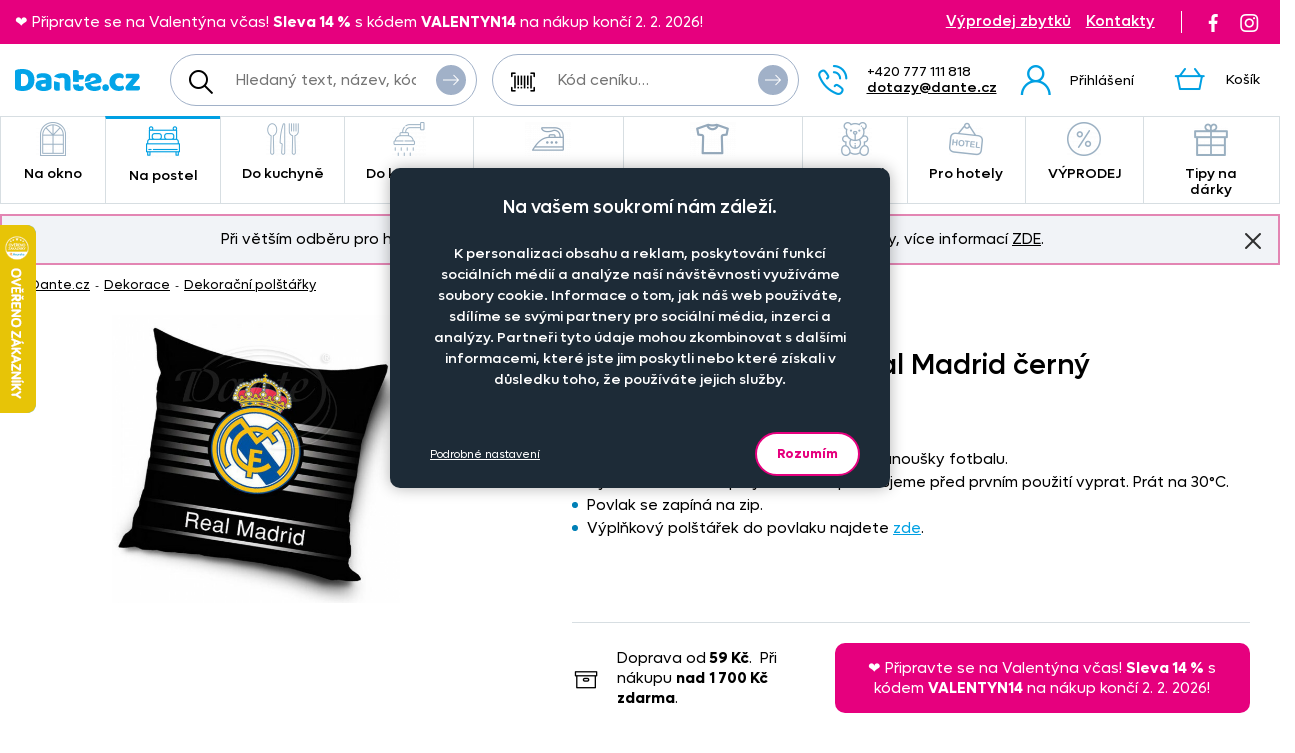

--- FILE ---
content_type: text/html; charset=UTF-8
request_url: https://www.dante.cz/povlak-na-polstarek-real-madrid-cerny/?variant=10110
body_size: 10884
content:
<!DOCTYPE html>
<!--[if IE 9 ]>    <html lang="cs" class="ie9 no-js"> <![endif]-->
<!--[if (gt IE 9)|!(IE)]><!--> <html lang="cs" class="no-js"> <!--<![endif]-->
    <head>
        <meta http-equiv="Content-Type" content="text/html; charset=utf-8">
        <meta name="viewport" content="width=device-width, initial-scale=1, shrink-to-fit=no">
        <meta name="description" content="Černý návlek na polštářek Real Madrid.">
        <meta http-equiv="X-UA-Compatible" content="IE=edge">
        <link rel="apple-touch-icon" sizes="180x180" href="/assets/frontend/images/favicons/apple-touch-icon.png?v=1770007142">
<link rel="icon" type="image/png" sizes="32x32" href="/assets/frontend/images/favicons/favicon-32x32.png?v=1770007142">
<link rel="icon" type="image/png" sizes="16x16" href="/assets/frontend/images/favicons/favicon-16x16.png?v=1770007142">
<link rel="manifest" href="/assets/frontend/images/favicons/site.webmanifest?v=1770007142">
<link rel="mask-icon" href="/assets/frontend/images/favicons/safari-pinned-tab.svg?v=1770007142" color="#ed007e">
<link rel="shortcut icon" href="/favicon.ico?v=1770007142">
<meta name="apple-mobile-web-app-title" content="Dante.cz">
<meta name="application-name" content="Dante.cz">
<meta name="msapplication-TileColor" content="#03a4e8">
<meta name="msapplication-config" content="/assets/frontend/images/favicons/browserconfig.xml?v=1770007142">
<meta name="theme-color" content="#ed007e">
        <meta property="og:url" content="https://www.dante.cz/povlak-na-polstarek-real-madrid-cerny/">
    <meta property="og:type" content="og:product">
    <meta property="og:title" content="Povlak na polštářek Real Madrid černý">
    <meta property="og:description" content="Černý návlek na polštářek Real Madrid.">
            <meta property="og:image" content="https://www.dante.cz/content/images/product/local/original/2111195.jpg">
    
        <link rel="canonical" href="https://www.dante.cz/povlak-na-polstarek-real-madrid-cerny/">
    
<link rel="stylesheet" href="/build/778.e2ff10a9.css" integrity="sha384-Ddq9yogELkB4Vi9Pjg5JEo4VYSWkJHOM0qUV0XZrfSJQUD2y7Sz1LwaxhT+3jlFR">
            <link rel="stylesheet" href="/build/frontend-style-common-desktop.a06184484511840602f2.css" media="(min-width:600px)">            <link rel="stylesheet" href="/build/frontend-print-style-common.6b270c57.css" media="print" integrity="sha384-syrXOXlpTS1md3iJ0BYUCHzCq1KMd4aQadRicfKCd+I47TOk+s16V9E+81m7sEcq">
        <script src="/build/runtime.384a2dc9.js" async integrity="sha384-EVgacui0FIhd9QPCTbpH1fdk5c2v2BcqdkhbhriY7aDNApSREeZxx6AsvRHmRsft"></script><script src="/build/469.22692b7f.js" async integrity="sha384-8kjcO1Uik1O9dbmmaggRq/1QClsW0kiELOAEnzdbrIIP6lOe/Tic+sDE3kXlmxZg"></script><script src="/build/901.2e8c4a3b.js" async integrity="sha384-W28OIwqsVuQyhdYPlgp6uqHKocA1dV0LmL7dO5dzyRnFIm0bepbSUlPnOxIqESHn"></script><script src="/build/frontend.df567495.js" async integrity="sha384-8mbmbQpamfEEDSIuFonmD1P7XFOH1I/nmlQgHKTVBc8l0jWROZ2YGKjdsM9d6udK"></script>

        <script type="text/javascript">
//<![CDATA[
var _hwq = _hwq || [];
    _hwq.push(['setKey', 'B1E215896A77D5F328215C1CC00BDA2F']);_hwq.push(['setTopPos', '160']);_hwq.push(['showWidget', '21']);(function() {
    var ho = document.createElement('script'); ho.type = 'text/javascript'; ho.async = true;
    ho.src = ('https:' == document.location.protocol ? 'https://ssl' : 'http://www') + '.heureka.cz/direct/i/gjs.php?n=wdgt&sak=B1E215896A77D5F328215C1CC00BDA2F';
    var s = document.getElementsByTagName('script')[0]; s.parentNode.insertBefore(ho, s);
})();
//]]>
</script>
<script>
    window.dataLayer = window.dataLayer || [];

    function gtag () {
        dataLayer.push(arguments);
    }

    gtag('consent', 'default', {
        ad_storage: 'denied',
        analytics_storage: 'denied',
        ad_user_data: 'denied',
        ad_personalization: 'denied',
        wait_for_update: 2000
    });
    gtag('set', 'ads_data_redaction', true);
</script>

<script>
    window.dataLayer = window.dataLayer || [];
    dataLayer.push({
        'UserType': 'user-non-logged'
    });
    dataLayer.push({
        'visitor': {
            'login': 'anonymous'
        }
    });
    
    
    </script>
<!-- Google Tag Manager -->
<script id="gtm-snippet">(function(w,d,s,l){w[l]=w[l]||[];w[l].push(
{'gtm.start': new Date().getTime(),event:'gtm.js'}
);var f=d.getElementsByTagName(s)[0],
j=d.createElement(s);j.async=true;j.src=
'https://www.googletagmanager.com/gtm.js?id=GTM-KRHLKVQ';
f.parentNode.insertBefore(j,f);
})(window,document,'script','dataLayer');</script>
<!-- End Google Tag Manager -->
<!-- Adform Tracking Code BEGIN -->
<script type="text/javascript">
    window._adftrack = Array.isArray(window._adftrack) ? window._adftrack : (window._adftrack ? [window._adftrack] : []);
    window._adftrack.push({
        HttpHost: 'track.adform.net',
        pm: 4037211
    });

    (function () { var s = document.createElement('script'); s.type = 'text/javascript'; s.async = true; s.src = 'https://s2.adform.net/banners/scripts/st/trackpoint-async.js'; var x = document.getElementsByTagName('script')[0]; x.parentNode.insertBefore(s, x); })();

</script>
<!-- Adform Tracking Code END -->
                <script>
        var _mailkit = _mailkit || [];
        _mailkit.push(['setAPIID', '111708290']);
        _mailkit.push(['setDomain', 'dante.cz']);
        _mailkit.push(['setMode', 'debug']);
        _mailkit.push(['enhancedECommerce', true]);
        _mailkit.push(['DLAddItemTag', 'add_to_cart']);
        _mailkit.push(['DLCheckoutTag', 'checkout']);
        _mailkit.push(['DLFinishEventTag', 'purchase']);
    </script>
    <script type="text/javascript" async="true" src="//u.mailkit.eu/js/jsapi_v2.js"></script>
        
        <script src="/build/944.675b7f9c.js" async integrity="sha384-7nSIMXGEPEi0hQ93+S3KXFzs8teQ1R1OUs5ZXuiyOb1q37qXkuW5FgP1++pBhJMf"></script><script src="/build/productDetail.67f5e9e0.js" async integrity="sha384-62hcSvt4GDq9Ox0hMELJ8O33ppYqSPNH3/s/lmLR5gdtbc/ItDFOZfOxaje/D+TD"></script><script src="https://platform-api.sharethis.com/js/sharethis.js#property=5fb69c93d384970012ab190f&amp;product=inline-share-buttons" async></script>
<script>
    dataLayer.push({
        'ecommerce': {
            'currencyCode': 'CZK',
            'detail': {
                'actionField': {'list': 'detail'},
                'products': [{
                    'name': 'Povlak\u0020na\u0020pol\u0161t\u00E1\u0159ek\u0020Real\u0020Madrid\u0020\u010Dern\u00FD',
                    'id': '867',
                    'GUID': '20ec642a\u002D1bb9\u002D4cae\u002D9a16\u002Daf61d03207d0',
                    'price': '0',
                    'brand': '',
                    'image_url': 'https\u003A\/\/www.dante.cz\/content\/images\/product\/local\/original\/2111195.jpg',
                    'product_url': 'https\u003A\/\/www.dante.cz\/povlak\u002Dna\u002Dpolstarek\u002Dreal\u002Dmadrid\u002Dcerny\/',
                    'category': 'Dekorace\u007CDekora\u010Dn\u00ED\u0020pol\u0161t\u00E1\u0159ky'
                }]
            }
        }
    });
</script>
<script>
    dataLayer.push({
        ecomm_prodid: '867',
                ecomm_category: 'Dekorace\u007CDekora\u010Dn\u00ED\u0020pol\u0161t\u00E1\u0159ky',
        ecomm_pagetype: 'product'
    });
</script>


        <title>Povlak na polštářek Real Madrid černý | Dante.cz</title>
    </head>

    <body class="web">
        <!-- Google Tag Manager (noscript) -->
<noscript><iframe src="https://www.googletagmanager.com/ns.html?id=GTM-KRHLKVQ"
height="0" width="0" style="display:none;visibility:hidden"></iframe></noscript>
<!-- End Google Tag Manager (noscript) -->

        <!-- Adform Tracking Code BEGIN (noscript) -->
<noscript>
    <p style="margin:0;padding:0;border:0;">
        <img src="https://track.adform.net/Serving/TrackPoint/?pm=4037211" width="1" height="1" alt="" />
    </p>
</noscript>
<!-- Adform Tracking Code END (noscript) -->
        
        

                
    <div class="in-advert in-advert--background in-advert--image hidden-print" style="background-image:url('https://www.dante.cz/content/images/noticer/desktop/original/2125731.png');">
    </div>

    <div class="web__in ">
        <div id="js-fixed-header" class="web__line web__line-header fixed-header">
            <div class="web__header">
                <div class="web__container">
                    
    <header class="header">
        <div class="header__logo">
                            <a class="logo" href="https://www.dante.cz/">
                    <img src="/build/frontend/images/logo.290ea1fb.svg" alt="Internetový obchod Dante.cz">
                </a>
                    </div>

        <div class="header__mobile-button header__mobile-button--menu">
                        <span class="header__mobile-button__in header__mobile-button__in--menu js-responsive-toggle js-menu-mobile-toggle"
                              data-element="js-menu-mobile"
                              data-hide-on-click-out="true"
                              data-url="https://www.dante.cz/categoryMenuMobile/?currentCategoryId=498">
                            <i class="svg svg-burger-menu"></i>
                            <span>Menu</span>
                        </span>
                </div>
            <div class="header__mobile">
                <div class="header__mobile-button">
                    <span class="header__mobile-button__in js-responsive-toggle" data-element="js-user-menu" data-hide-on-click-out="true">
                        <i class="svg svg-user"></i>
                            <span>Účet</span>
                        </span>
                    <div class="header__mobile-button__menu" id="js-user-menu">
                                                    <a href="https://www.dante.cz/prihlaseni/"
                               class="js-login-button"
                               data-url="https://www.dante.cz/login/form"
                            >Přihlášení</a>
                            <a href="https://www.dante.cz/registrace/">Zaregistrujte se</a>
                                            </div>
                </div>

                
            </div>
        <div class="header__navigation">
                <div class="header__search">
                    <div class="search">
    <form action="https://www.dante.cz/hledani" method="get">
        <div class="search__form input-combo">
            <div class="search__form__input">
                <i class="svg svg-search search__form__input__icon"></i>
                <input type="text" name="q" value="" placeholder="Hledaný text, název, kód, atp." class="input search__input" id="js-search-autocomplete-input" autocomplete="off" data-autocomplete-url="https://www.dante.cz/search/autocomplete/?layout=large">
            </div>
            <button type="submit" class="btn search__form__button btn--icon">
                <i class="svg svg-arrow2-right"></i>
                Vyhledat
            </button>
        </div>
    </form>
</div>

                </div>

                <div class="header__pricing_group">
                    <div class="search price-list-code">
                                
        <form name="pricing_group_form" method="post" action="/pricinggroup/priceGroupProcessPromoCode/" novalidate="novalidate" class="js-submit-overlay" >

        <div class="search__form input-combo">
            <div class="search__form__input">
                <i class="svg svg-barcode search__form__input__icon"></i>
                    <input type="text"  name="pricing_group_form[pricingGroupCode]" placeholder="Kód ceníku…" class="input id__pricing_group_form_pricingGroupCode">

            </div>
                <button type="submit"  name="pricing_group_form[apply]" class="btn--icon search__form__button btn id__pricing_group_form_apply" >
        <span class="btn__label"><i class="svg svg-arrow2-right"></i>Použít</span>
    </button>

        </div>
                <input type="hidden"  name="pricing_group_form[fromUrl]" class="input id__pricing_group_form_fromUrl" value="https://www.dante.cz/povlak-na-polstarek-real-madrid-cerny/?variant=10110">
    <input type="hidden"  name="pricing_group_form[_token]" class="input id__pricing_group_form__token" value="0403a950480356ad.ry5jbWoQplf6e_iefu3UvfohKUB9MgkVuTZwwNZzcdc.xVcgQF9awRbDNILuP92lzp5YYRkkZzkh7QAgjKwZLoXkexouPljlI48LyA">
</form>
    

    </div>

                </div>

                <div class="header__navigation__contact">
                    
                    <i class="svg svg-phone menu-iconic__item__link__icon"></i>
    <span class="header__navigation__contact__label">
        <strong class="header__navigation__contact__phone">+420 777 111 818</strong>
        <a href="mailto:dotazy%40dante.cz" class="header__navigation__contact__email">dotazy@dante.cz</a>
        </span>                </div>

                <div class="header__combo">
                        <div class="header__user header__user--login">
                                <ul class="menu-iconic">
                                                                            <li class="menu-iconic__item">
                                            <a href="https://www.dante.cz/prihlaseni/"
                                               class="js-login-button js-login-link-desktop menu-iconic__item__link"
                                               data-url="https://www.dante.cz/login/form"
                                            ><i class="svg svg-user menu-iconic__item__link__icon"></i>
                                                    <div class="menu-iconic__item__link__label">
                                                        <div class="menu-iconic__item__link__label__title">Přihlášení</div>
                                                    </div></a>
                                        </li>                                </ul>
                            </div>

                            


                            <div class="header__cart">
                                <div id="js-cart-box" class="" data-reload-url="https://www.dante.cz/cart/box/" title="Váš nákupní košík je prázdný">
    <div class="cart">
        <a class="cart__block" href="https://www.dante.cz/kosik/">
            <div class="cart__icon">
                    <i class="svg svg-cart"></i>
                                    </div>
                <div class="cart__label">
                    <div class="cart__label__title">
                        Košík
                    </div>
                </div>
                <div class="cart__info js-cart-info">
                    <div class="cart__info__state"></div>
                </div>        </a>

            </div>

    <div class="cart-mobile header__mobile-button">
        <a href="https://www.dante.cz/kosik/" class="header__mobile-button__in" aria-label="Košík">
            <i class="svg svg-cart"></i>
            <span>
                    Košík
                </span>
                        </a>
    </div>
</div>

                            </div>
                        </div>
                </div>

            <div class="header__hint search__hint__wrap">
                <div id="js-search-autocomplete-results" class="display-none"></div>
            </div>
        <div class="header__top header__top--advert">
                <div class="header__top__left"><div class="in-advert in-advert--discountCodes in-advert--code ">
    <div style="text-align:center;">❤️ Připravte se na Valentýna včas!&nbsp;<strong>Sleva 14 %</strong> s kódem <strong>VALENTYN14</strong>&nbsp;na nákup končí 2. 2. 2026!</div></div>

</div>

                <div class="header__top__middle"></div>

                <div class="header__top__right">
                    <div class="header__top__contact header__top__sale-of-leftovers"><a href="https://www.dante.cz/vyprodej-zbytku/" class="sale-of-leftovers-link" title="Výprodej zbytků">Výprodej zbytků</a>
<a href="https://www.dante.cz/kontakt/" class="contact-link" title="Kontakty">Kontakty</a></div><div class="header__top__social hidden-print">
                        <a href="https://www.facebook.com/DANTE.povleceni.zaclony/" class="social-icon facebook" target="_blank" rel="noopener" title="Facebook">
        <i class="svg svg-facebook-icon"></i>
        <!--[if lt IE 9]><em>Facebook</em><![endif]-->
    </a>

    <a href="https://www.instagram.com/dante.cz/" class="social-icon instagram" target="_blank" rel="noopener" title="Instagram">
        <i class="svg svg-instagram-icon"></i>
        <!--[if lt IE 9]><em>Instagram</em><![endif]-->
    </a>
                    </div>
                </div>
            </div>
        </header>

    
                </div>
            </div>
            <div class="web__main-menu"><nav class="main-menu web__container">
        <ul id="js-main-menu" class="js-main-menu main-menu__root" data-url="https://www.dante.cz/content/snippet/cache/CategoryController_menuCacheAction_cs_.html?v=1770007142">
        <li class="main-menu__item js-main-menu-item children"><a href="https://www.dante.cz/na-okno/" class="main-menu__item__link"><span class="main-menu__item__link__icon">    <img alt="Na okno" loading="lazy" title="Na okno" src="https://www.dante.cz/content/images/category/mainmenu/2085193.png" class="image-category-mainmenu">
</span>
                            Na okno</a><ul id="top_category_425" class="js-main-submenu main-submenu empty">
                        <li class="in-overlay__in in-overlay__in--absolute">
                            <span class="in-overlay__spinner in-overlay__spinner--absolute">
                                <i class="in-overlay__spinner__icon" title="Načítám"></i>
                            </span>
                        </li>
                    </ul>
                </li>
        <li class="main-menu__item js-main-menu-item children current"><a href="https://www.dante.cz/na-postel/" class="main-menu__item__link"><span class="main-menu__item__link__icon">    <img alt="Na postel" loading="lazy" title="Na postel" src="https://www.dante.cz/content/images/category/mainmenu/2085194.png" class="image-category-mainmenu">
</span>
                            Na postel</a><ul id="top_category_426" class="js-main-submenu main-submenu empty">
                        <li class="in-overlay__in in-overlay__in--absolute">
                            <span class="in-overlay__spinner in-overlay__spinner--absolute">
                                <i class="in-overlay__spinner__icon" title="Načítám"></i>
                            </span>
                        </li>
                    </ul>
                </li>
        <li class="main-menu__item js-main-menu-item children"><a href="https://www.dante.cz/do-kuchyne/" class="main-menu__item__link"><span class="main-menu__item__link__icon">    <img alt="Do kuchyně" loading="lazy" title="Do kuchyně" src="https://www.dante.cz/content/images/category/mainmenu/2085195.png" class="image-category-mainmenu">
</span>
                            Do kuchyně</a><ul id="top_category_427" class="js-main-submenu main-submenu empty">
                        <li class="in-overlay__in in-overlay__in--absolute">
                            <span class="in-overlay__spinner in-overlay__spinner--absolute">
                                <i class="in-overlay__spinner__icon" title="Načítám"></i>
                            </span>
                        </li>
                    </ul>
                </li>
        <li class="main-menu__item js-main-menu-item children"><a href="https://www.dante.cz/do-koupelny/" class="main-menu__item__link"><span class="main-menu__item__link__icon">    <img alt="Do koupelny" loading="lazy" title="Do koupelny" src="https://www.dante.cz/content/images/category/mainmenu/2085196.png" class="image-category-mainmenu">
</span>
                            Do koupelny</a><ul id="top_category_428" class="js-main-submenu main-submenu empty">
                        <li class="in-overlay__in in-overlay__in--absolute">
                            <span class="in-overlay__spinner in-overlay__spinner--absolute">
                                <i class="in-overlay__spinner__icon" title="Načítám"></i>
                            </span>
                        </li>
                    </ul>
                </li>
        <li class="main-menu__item js-main-menu-item children"><a href="https://www.dante.cz/nazehlovacky-na-textil-originalni-motivy-pro-deti-i-dospele/" class="main-menu__item__link"><span class="main-menu__item__link__icon">    <img alt="Nažehlovačky" loading="lazy" title="Nažehlovačky" src="https://www.dante.cz/content/images/category/mainmenu/2193982.png" class="image-category-mainmenu">
</span>
                            Nažehlovačky</a><ul id="top_category_429" class="js-main-submenu main-submenu empty">
                        <li class="in-overlay__in in-overlay__in--absolute">
                            <span class="in-overlay__spinner in-overlay__spinner--absolute">
                                <i class="in-overlay__spinner__icon" title="Načítám"></i>
                            </span>
                        </li>
                    </ul>
                </li>
        <li class="main-menu__item js-main-menu-item children"><a href="https://www.dante.cz/obleceni-a-doplnky/" class="main-menu__item__link"><span class="main-menu__item__link__icon">    <img alt="Oblečení a doplňky" loading="lazy" title="Oblečení a doplňky" src="https://www.dante.cz/content/images/category/mainmenu/2195204.png" class="image-category-mainmenu">
</span>
                            Oblečení a doplňky</a><ul id="top_category_430" class="js-main-submenu main-submenu empty">
                        <li class="in-overlay__in in-overlay__in--absolute">
                            <span class="in-overlay__spinner in-overlay__spinner--absolute">
                                <i class="in-overlay__spinner__icon" title="Načítám"></i>
                            </span>
                        </li>
                    </ul>
                </li>
        <li class="main-menu__item js-main-menu-item children"><a href="https://www.dante.cz/pro-deti/" class="main-menu__item__link"><span class="main-menu__item__link__icon">    <img alt="Pro děti" loading="lazy" title="Pro děti" src="https://www.dante.cz/content/images/category/mainmenu/2085199.png" class="image-category-mainmenu">
</span>
                            Pro děti</a><ul id="top_category_431" class="js-main-submenu main-submenu empty">
                        <li class="in-overlay__in in-overlay__in--absolute">
                            <span class="in-overlay__spinner in-overlay__spinner--absolute">
                                <i class="in-overlay__spinner__icon" title="Načítám"></i>
                            </span>
                        </li>
                    </ul>
                </li>
        <li class="main-menu__item js-main-menu-item children"><a href="https://www.dante.cz/hotelovy-textil/" class="main-menu__item__link"><span class="main-menu__item__link__icon">    <img alt="Pro hotely" loading="lazy" title="Pro hotely" src="https://www.dante.cz/content/images/category/mainmenu/2085200.png" class="image-category-mainmenu">
</span>
                            Pro hotely</a><ul id="top_category_432" class="js-main-submenu main-submenu empty">
                        <li class="in-overlay__in in-overlay__in--absolute">
                            <span class="in-overlay__spinner in-overlay__spinner--absolute">
                                <i class="in-overlay__spinner__icon" title="Načítám"></i>
                            </span>
                        </li>
                    </ul>
                </li>
        <li class="main-menu__item js-main-menu-item children"><a href="https://www.dante.cz/vyprodej-2/" class="main-menu__item__link"><span class="main-menu__item__link__icon">    <img alt="VÝPRODEJ" loading="lazy" title="VÝPRODEJ" src="https://www.dante.cz/content/images/category/mainmenu/2085202.png" class="image-category-mainmenu">
</span>
                            VÝPRODEJ</a><ul id="top_category_434" class="js-main-submenu main-submenu empty">
                        <li class="in-overlay__in in-overlay__in--absolute">
                            <span class="in-overlay__spinner in-overlay__spinner--absolute">
                                <i class="in-overlay__spinner__icon" title="Načítám"></i>
                            </span>
                        </li>
                    </ul>
                </li>
        <li class="main-menu__item js-main-menu-item children"><a href="https://www.dante.cz/tipy-na-darky/" class="main-menu__item__link"><span class="main-menu__item__link__icon">    <img alt="Tipy na dárky" loading="lazy" title="Tipy na dárky" src="https://www.dante.cz/content/images/category/mainmenu/2149613.png" class="image-category-mainmenu">
</span>
                            Tipy na dárky</a><ul id="top_category_647" class="js-main-submenu main-submenu empty">
                        <li class="in-overlay__in in-overlay__in--absolute">
                            <span class="in-overlay__spinner in-overlay__spinner--absolute">
                                <i class="in-overlay__spinner__icon" title="Načítám"></i>
                            </span>
                        </li>
                    </ul>
                </li>
        </ul>

        </nav></div>
        </div>
            <div class="box-notification js-notification hidden-print web__line web__container">
        <div class="box-notification__in">
            <div class="box-notification__text">
                <div style="text-align: center;">Při větším odběru pro hotely, restaurace a rozpočtové organizace nabízíme zajímavé slevy, více informací&nbsp;<a href="/velkoobchod-se-zaclony-povleceni-ubrusy-textilem-dante-cz/">ZDE</a>.</div>
            </div>
            <button class="box-notification__btn btn btn--icon js-notification-read" type="button" data-hash="066a603964cf204967f1d4d9b2269f4d" title="Znovu nezobrazovat">
                <i class="svg svg-remove-thin"></i>
                Znovu nezobrazovat
            </button>
        </div>
    </div>
        <div class="web__line">
            <div class="web__container">
                    <div class="web__main  web__main--without-panel js-web-main ">
        <div class="web__main__content js-web-main-content">
                            
            <div class="box-breadcrumb box-breadcrumb--navigation">
            <a href="https://www.dante.cz/" class="box-breadcrumb__item box-breadcrumb__item--link">Dante.cz</a>
                            <span class="box-breadcrumb__item box-breadcrumb__item--separator"> - </span>
                                                    <a href="https://www.dante.cz/nazehlovacky-na-textil-originalni-motivy-pro-deti-i-dospele/" class="box-breadcrumb__item box-breadcrumb__item--link">Dekorace</a>
                                                <span class="box-breadcrumb__item box-breadcrumb__item--separator"> - </span>
                                                    <a href="https://www.dante.cz/dekoracni-polstarkyx/" class="box-breadcrumb__item box-breadcrumb__item--link box-breadcrumb__item--truncate">Dekorační polštářky</a>
                                        </div>
    

            
                            
            
                <div>
        <div class="js-box-detail box-detail">
            <div class="box-detail__image">
                                    <div class="box-detail__image__main">
                                                    <a href="https://www.dante.cz/content/images/product/local/original/2111195.jpg" class="js-popup-image" aria-label="Obrázek Povlak na polštářek Real Madrid černý - ART14711">    <img itemprop="image" alt="Povlak na polštářek Real Madrid černý - ART14711" title="" src="https://www.dante.cz/content/images/product/local/default/2111195.jpg" class="image-product">
</a>
                                            </div>
                
                
                            </div>
            <div class="box-detail__info">

                    
    <div class="in-flag box-detail__image__flags in-flag--on-detail"><span class="in-flag__item in-flag__item--white" style="color: #2b8ac2;"><span class="in-flag__item__name">Doprava po ČR zdarma</span>
                    </span>
                </div>
        

                <h1 class="box-detail__info__title" itemprop="name" data-partno="ART14711">    Povlak na polštářek Real Madrid černý</h1>

                <div class="box-detail__info__outset">
                    <div class="box-detail__info__outset__item box-detail__info__outset__item--description">
                        
                                                        <div class="box-detail__info__short-description">
                                    Černý návlek na polštářek Real Madrid.
                                </div>
                                                                                <div class="box-detail__info__description in-user-text" itemprop="description">
                                <ul>
<li>Povlak na polštářek v černé barvě pro fanoušky fotbalu.</li>
<li>Vyrobeno ze 100% polyesteru. Doporučujeme před prvním použití vyprat. Prát na 30&deg;C.</li>
<li>Povlak se zapíná na zip.</li>
<li>Výplňkový polštářek do povlaku najdete <a href="[{$oViewConf->getCurrentHomeDir()}]polstarek-vyplnkovy.html" target="_blank">zde</a>.</li>
</ul>

<p><br>
&nbsp;</p>

                            </div>
                        
                        
                        
                                                    <div class="box-detail__info__params">
                                    
    
            <meta itemprop="mpn" content="ART14711">
        <meta itemprop="sku" content="867">
    
                
                            </div>
                        
                                            </div>

                    <div class="box-detail__info__outset__item box-detail__info__outset__item--tool box-detail__info__outset__item--shipping sep"><i class="svg svg-box-1"></i>
                            <div><div>Doprava od<strong> 59&nbsp;Kč</strong>.&nbsp; Při nákupu <strong>nad</strong> <strong>1 700&nbsp;Kč</strong> <strong>zdarma</strong>.</div></div><div class="in-advert in-advert--discountCodes in-advert--code ">
    <div style="text-align:center;">❤️ Připravte se na Valentýna včas!&nbsp;<strong>Sleva 14 %</strong> s kódem <strong>VALENTYN14</strong>&nbsp;na nákup končí 2. 2. 2026!</div></div>

</div>
                </div>

                                    <div class="box-detail-add box-detail__info__add">
                        <div class="box-detail-add__item box-detail-add__no-available">
                            <span>
                                                                            Toto zboží nadále není možné koupit. Prohlédněte si podobné produkty <a href="https://www.dante.cz/polstarky/">zde</a>.
                                    
                            </span>
                        </div>
                    </div>
                
                                    <meta itemprop="itemCondition" content="http://schema.org/NewCondition">
                            </div>
        </div>

        
                            
                    
        
        <div class="box-detail--more-info box-detail--more-info--vat-info">
            <div class="box-detail--more-info__title box-detail--more-info__title--vat-info variant-section__title"></div>
            <div class="box-detail--more-info__content box-detail--more-info__content--vat-info">
                <i class="svg svg-info"></i>Veškeré ceny jsou uvedeny s DPH</div>
        </div>

                    <div id="more-info" class="box-detail--more-info">
                <div class="box-detail--more-info__description">
                    <div class="box-detail--more-info__title variant-section__title">Specifikace</div>
                    <div class="box-detail--more-info__content">
                        
                                                    <div class="box-detail--more-info__description__text in-user-text" itemprop="description">
                                <ul>
<li>Povlak na polštářek v černé barvě pro fanoušky fotbalu.</li>
<li>Vyrobeno ze 100% polyesteru. Doporučujeme před prvním použití vyprat. Prát na 30&deg;C.</li>
<li>Povlak se zapíná na zip.</li>
<li>Výplňkový polštářek do povlaku najdete <a href="[{$oViewConf->getCurrentHomeDir()}]polstarek-vyplnkovy.html" target="_blank">zde</a>.</li>
</ul>

<p><br>
&nbsp;</p>

                            </div>
                                                                                            </div>
                </div>
            </div>
        
        <div class="box-detail__bottom_on_mobile">
                            <div class="box-detail__info__outset__item box-detail__info__outset__item--tool box-detail__info__outset__item--info sep">
                    <i class="svg svg-info"></i>Veškeré ceny jsou uvedeny s DPH<div class="box-detail__info__outset__item__call">
                            <div class="box-detail__info__outset__item__call__icon"></div>
                            <div class="box-detail__info__outset__item__call__text">Dotazy? Volejte zákaznickou linku <strong>+420 777 111 818</strong></div>
                        </div>
                                    </div><div class="box-detail__info__outset__item box-detail__info__outset__item--tool box-detail__info__outset__item--shipping sep">
                        <i class="svg svg-box-1"></i>
                        <div><div>Doprava od<strong> 59&nbsp;Kč</strong>.&nbsp; Při nákupu <strong>nad</strong> <strong>1 700&nbsp;Kč</strong> <strong>zdarma</strong>.</div></div>
                    </div><div class="box-detail__info__outset__item box-detail__info__outset__item--tool box-detail__info__outset__item--discount-codes sep"><div class="in-advert in-advert--discountCodes in-advert--code ">
    <div style="text-align:center;">❤️ Připravte se na Valentýna včas!&nbsp;<strong>Sleva 14 %</strong> s kódem <strong>VALENTYN14</strong>&nbsp;na nákup končí 2. 2. 2026!</div></div>

</div>
                    </div>

        <div class="js-postponed-content" data-url="https://www.dante.cz/product/detailPromoBox/867" data-overlay="false"></div>
    </div>
        </div>
    </div>
            </div>
        </div>
            </div>
    <div id="js-footer" class="web__footer  with-cookies js-cookies-consent-gap">
                
    <footer class="footer">
                    <div class="web__line footer__top__wrap">
                <div class="web__container footer__top"></div>
            </div>
                                    <div class="web__line clearfix footer__snippets__wrap">
                <div class="web__container footer__snippets">
                    <div class="box-snippets">
                        <div class="box-snippets__item box-snippets__item--newsletter hidden-print">
                                <div class="box-snippets__item__title box-snippets__item__title--newsletter">Staňte se členem klubu Dante.cz</div>
                                <div class="box-snippets__item__content box-snippets__item__content--newsletter">
                                    <div id="js-newsletter" class="footer__newsletter">
    <div class="footer__newsletter__form">
        <div class="footer__newsletter__form__input-combo input-combo">
            <label class="footer__newsletter__form__in">
                <input type="email" name="newsletteremail" id="js-newsletter-email" placeholder="Zadejte e-mail" class="input footer__newsletter__input" data-error="Vyplňte prosím platný e-mail.">
            </label>
            <button id="js-newsletter-subscription" type="button" class="btn footer__newsletter__form__btn btn--newsletter btn--icon" data-url="https://www.dante.cz/newsletter/subscribe-email/?routeCsrfToken=152f0ec1f56180df.z_cza0F9osFBZMMQGICAVk3ux_XHxi2OH1Es_ar5k38.grR0KjtK5_VxO7Z-auzRHz6s6r__n17rVBdEvPnJ5hC1jl44GyLh-BcUoA" data-email-key="email" data-data="{&quot;main_mailing_list_guid&quot;:&quot;&quot;}" data-success="Byli jste úspěšně přihlášeni k odběru našeho newsletteru." data-failed="Přihlášení newsletteru selhalo.">
                <span class="btn__label">Odebírat<i class="svg svg-arrow2-right"></i>
                </span>
            </button>
        </div>
    </div>
    <div class="footer__newsletter__form__label">Objevte slevy pro členy, získejte akční nabídky, novinky, tipy a informace do vaší schránky.</div>
</div>

                                </div>
                                <div class="footer__snippets__social">
                                    <a href="https://www.facebook.com/DANTE.povleceni.zaclony/" class="social-icon facebook" target="_blank" rel="noopener" title="Facebook">
        <i class="svg svg-facebook-icon"></i>
        <!--[if lt IE 9]><em>Facebook</em><![endif]-->
    </a>

    <a href="https://www.instagram.com/dante.cz/" class="social-icon instagram" target="_blank" rel="noopener" title="Instagram">
        <i class="svg svg-instagram-icon"></i>
        <!--[if lt IE 9]><em>Instagram</em><![endif]-->
    </a>
                                </div>
                            </div>
                                <div class="box-snippets__item box-snippets__item--collapsable">
        <div class="js-responsive-toggle box-snippets__item__title box-snippets__item__title--collapser" data-element="js-footersnippets-snippet-39" data-change-class-only="opened" data-dont-touch-header="true">Naše společnost<i class="svg svg-chevron box-snippets__item__title__control"></i>
        </div>
        <div id="js-footersnippets-snippet-39" class="box-snippets__item__content box-snippets__item__content--collapsable"><ul>
	<li><a href="/doprava-a-platba/">Doprava a platba</a></li>
	<li><a href="/kontakt">Kontakt</a></li>
	<li><a href="/o-nas/">O nás</a></li>
	<li><a href="/obchodni-podminky/">Obchodní podmínky</a></li>
	<li><a href="/cookies-consent">Nastavení cookies</a></li>
	<li><a href="/objednat-katalog/">Katalog zdarma</a></li>
</ul></div>
    </div>
        <div class="box-snippets__item box-snippets__item--collapsable">
        <div class="js-responsive-toggle box-snippets__item__title box-snippets__item__title--collapser" data-element="js-footersnippets-snippet-40" data-change-class-only="opened" data-dont-touch-header="true">Časté dotazy<i class="svg svg-chevron box-snippets__item__title__control"></i>
        </div>
        <div id="js-footersnippets-snippet-40" class="box-snippets__item__content box-snippets__item__content--collapsable"><ul>
	<li><a href="/jak-zmerit-okno-pro-nakup-zaclon/">Jak změřit okno pro nákup záclon?</a></li>
	<li><a href="/jak-objednat-zaclony-a-zavesy-na-dante-cz/">Jak objednat záclony a závěsy na dante.cz?</a></li>
	<li><a href="/jak-prat-zaclony-a-zavesy/">Jak prát záclony a závěsy?</a></li>
	<li><a href="/jak-prat-povleceni-a-prosteradla/">Jak prát povlečení a prostěradla?</a></li>
	<li><a href="/informace-o-materialech/">Informace o materiálech</a></li>
	<li><a href="/siti-zaclon-a-zavesu-na-miru/">Šití záclon a závěsů</a></li>
</ul></div>
    </div>
        <div class="box-snippets__item box-snippets__item--collapsable">
        <div class="js-responsive-toggle box-snippets__item__title box-snippets__item__title--collapser" data-element="js-footersnippets-snippet-41" data-change-class-only="opened" data-dont-touch-header="true">Pobočka<i class="svg svg-chevron box-snippets__item__title__control"></i>
        </div>
        <div id="js-footersnippets-snippet-41" class="box-snippets__item__content box-snippets__item__content--collapsable">Pobočka a výdej objednávek otevřena <strong>po-pá 7.30 - 16.00</strong>
<p>PRODEJNÍ ODDĚLENÍ - TELEFONICKY<br />
po-pá 7:30&nbsp;- 16:00<br />
Tel.: <strong>777 111 818</strong><br />
<br />
e-mail: <a href="mailto:dotazy@dante.cz"><strong>dotazy@dante.cz</strong></a><br />
reklamace: <a href="mailto:reklamace@dante.cz"><strong>reklamace@dante.cz</strong></a></p></div>
    </div>


                        </div>
                </div>
            </div>
                            <div class="web__line footer__bottom__wrap">
                <div class="web__container footer__bottom">

                    <div class="footer__bottom__articles hidden-print">
                        
                    </div>

                    <div class="footer__bottom__copyright">
                        &copy; 2013 - 2026 DANTE.CZ                    </div>

                                    </div>
            </div>
            </footer>
    </div>
    <div id="js-return-to-top" class="box-return-to-top hidden-print">
        <i class="svg svg-arrow-dots"></i>
    </div>
                <div class="box-cookies js-cookies-consent-bar hidden-print">
        <div class="box-cookies__in">
            <div class="box-cookies__text"><div style="font-size:18px; padding:20px 0px 20px 0px;">Na vašem soukromí nám záleží.</div>

<div style="font-size:14px; max-width:900px; padding:5px 0px 30px 0px; line-height:1.5">K personalizaci obsahu a reklam, poskytování funkcí sociálních médií a analýze naší návštěvnosti využíváme soubory cookie. Informace o tom, jak náš web používáte, sdílíme se svými partnery pro sociální média, inzerci a analýzy. Partneři tyto údaje mohou zkombinovat s dalšími informacemi, které jste jim poskytli nebo které získali v důsledku toho, že používáte jejich služby.</div></div>
            <div class="box-cookies__action">
                <a href="/cookies-consent/accept-all" class="js-cookies-consent-button btn box-cookies__action__btn box-cookies__action__btn--accept btn--primary">Rozumím</a>

                <a href="/cookies-consent" class="js-cookies-consent-button btn--small box-cookies__action__btn box-cookies__action__btn--settings" data-popup-heading="Nastavení cookies">Podrobné nastavení</a>
            </div>
        </div>
    </div>
                
        <div id="js-menu-mobile-container" class="display-none display-block-tablet">
            <div id="js-menu-mobile" class="list-menu__wrap hidden-print">
                <div class="js-category-list-placeholder"></div>
            </div>
        </div>

        
                <script>
        _mailkit.push(['initEvent', {
            'email': 'detect',
            'event_tag': 'cart',
            'return_url': 'https://www.dante.cz/kosik/',
            'language': 'cs',
            'currency': 'CZK',
            'decimal_separator': ',',
            'lifetime': '30'
        }]);
    </script>
        <!-- Heureka.cz PRODUCT DETAIL script -->
<script>
    (function(t, r, a, c, k, i, n, g) {t['ROIDataObject'] = k;
        t[k]=t[k]||function(){(t[k].q=t[k].q||[]).push(arguments)},t[k].c=i;n=r.createElement(a),
        g=r.getElementsByTagName(a)[0];n.async=1;n.src=c;g.parentNode.insertBefore(n,g)
    })(window, document, 'script', '//www.heureka.cz/ocm/sdk.js?version=2&page=product_detail', 'heureka', 'cz');
</script>
<!-- End Heureka.cz PRODUCT DETAIL script -->
    </body>
</html>


--- FILE ---
content_type: image/svg+xml
request_url: https://www.dante.cz/build/frontend/images/logo.290ea1fb.svg
body_size: 2962
content:
<svg xmlns="http://www.w3.org/2000/svg" xml:space="preserve" width="230" height="40.429" viewBox="0 0 230 40.429"><g fill="#03a4e8"><path d="M160.64 34.239c0-1.77.547-3.243 1.642-4.423 1.094-1.178 2.59-1.768 4.485-1.768 1.895 0 3.39.59 4.485 1.768 1.095 1.18 1.643 2.654 1.643 4.423 0 1.768-.548 3.243-1.643 4.421-1.095 1.179-2.59 1.77-4.485 1.77-1.895 0-3.39-.591-4.485-1.77-1.095-1.178-1.642-2.653-1.642-4.421M192.351 16.172a8.9 8.9 0 0 0-3 .505 6.96 6.96 0 0 0-2.464 1.484c-.695.654-1.253 1.464-1.674 2.433-.422.969-.632 2.106-.632 3.411 0 2.611.747 4.57 2.243 5.875 1.493 1.305 3.316 1.958 5.464 1.958 1.263 0 2.358-.147 3.285-.442a20.08 20.08 0 0 0 2.463-.948c.843.59 1.474 1.232 1.896 1.927.42.695.63 1.527.63 2.495 0 1.727-.82 3.064-2.462 4.011-1.642.948-3.916 1.422-6.823 1.422-2.652 0-5.053-.39-7.2-1.169-2.149-.778-3.992-1.873-5.529-3.285-1.538-1.41-2.727-3.105-3.568-5.085-.844-1.979-1.265-4.17-1.265-6.57 0-2.78.453-5.211 1.359-7.296.905-2.085 2.136-3.8 3.696-5.148 1.557-1.348 3.357-2.359 5.4-3.032 2.043-.674 4.2-1.011 6.475-1.011 3.032 0 5.37.547 7.013 1.643 1.642 1.095 2.463 2.506 2.463 4.232 0 .8-.19 1.547-.57 2.242a7.752 7.752 0 0 1-1.325 1.8 20.535 20.535 0 0 0-2.59-.978c-1.01-.316-2.106-.474-3.285-.474M205.49 39.355a6.743 6.743 0 0 1-1.611-2.085c-.401-.799-.6-1.705-.6-2.716 0-.842.199-1.673.6-2.495.4-.82.894-1.59 1.484-2.306l10.866-12.76h-11.624c-.253-.463-.495-1.053-.726-1.769a7.559 7.559 0 0 1-.348-2.337c0-1.474.327-2.536.98-3.19.652-.652 1.525-.98 2.622-.98h19.897a6.808 6.808 0 0 1 1.611 2.085c.4.8.6 1.706.6 2.716 0 .844-.2 1.674-.6 2.496-.4.821-.894 1.59-1.484 2.306l-10.612 12.76h12.381c.252.464.495 1.053.726 1.768.232.717.348 1.496.348 2.338 0 1.474-.327 2.538-.98 3.19-.653.653-1.527.98-2.62.98h-20.91M10.992 31.143a19.77 19.77 0 0 0 1.706.221c.673.064 1.304.095 1.894.095 1.432 0 2.748-.21 3.949-.632a7.926 7.926 0 0 0 3.095-1.958c.863-.884 1.537-2.031 2.022-3.443.484-1.41.726-3.105.726-5.085 0-3.79-.884-6.643-2.652-8.56-1.77-1.916-4.128-2.874-7.076-2.874-.59 0-1.19.022-1.8.063-.61.043-1.232.106-1.864.19zm3.537 9.223c-.716 0-1.538-.022-2.463-.063a35.612 35.612 0 0 1-2.874-.253c-.99-.126-1.98-.284-2.97-.474-.99-.19-1.905-.451-2.748-.79C1.158 37.903 0 36.367 0 34.177v-29.5c0-.886.243-1.57.728-2.054.482-.484 1.147-.874 1.99-1.169C4.527.863 6.443.474 8.464.285 10.487.095 12.297 0 13.898 0c3.285 0 6.263.401 8.938 1.2 2.674.8 4.97 2.033 6.886 3.696 1.916 1.664 3.401 3.759 4.454 6.285 1.052 2.528 1.579 5.518 1.579 8.97 0 3.37-.505 6.308-1.516 8.813-1.01 2.505-2.453 4.611-4.328 6.317-1.873 1.706-4.116 2.98-6.727 3.822-2.612.842-5.496 1.263-8.655 1.263M51.989 7.707c2.274 0 4.348.232 6.222.695 1.873.464 3.474 1.168 4.8 2.116a9.56 9.56 0 0 1 3.064 3.6c.717 1.454 1.074 3.17 1.074 5.149v14.15c0 1.096-.305 1.99-.915 2.685a9.143 9.143 0 0 1-2.179 1.8c-2.738 1.642-6.592 2.464-11.561 2.464-2.232 0-4.243-.212-6.033-.631-1.79-.421-3.327-1.053-4.611-1.896-1.285-.842-2.275-1.916-2.969-3.221-.695-1.306-1.043-2.821-1.043-4.549 0-2.906.864-5.137 2.591-6.696 1.726-1.557 4.4-2.527 8.023-2.905l8.274-.885v-.442c0-1.222-.536-2.095-1.61-2.621-1.074-.527-2.622-.79-4.642-.79a21.52 21.52 0 0 0-4.676.505c-1.516.338-2.884.758-4.106 1.263-.548-.378-1.01-.957-1.39-1.737a5.482 5.482 0 0 1-.568-2.432c0-1.095.262-1.968.79-2.622.525-.652 1.335-1.21 2.432-1.674 1.22-.462 2.662-.799 4.326-1.01a37.742 37.742 0 0 1 4.707-.316zm.505 24.826c.716 0 1.506-.073 2.37-.22.861-.148 1.505-.349 1.926-.602v-5.053l-4.549.379c-1.179.085-2.148.338-2.905.759-.758.42-1.137 1.052-1.137 1.894 0 .843.326 1.527.979 2.054.652.526 1.758.789 3.316.789M117.495 23.949v-4.682h5.748c1.096 0 1.969-.325 2.622-.979.652-.652.979-1.715.979-3.19 0-.842-.117-1.611-.347-2.306-.232-.695-.473-1.273-.726-1.737h-8.276V7.012c0-2.106-.516-3.485-1.548-4.138-1.032-.652-2.474-.979-4.326-.979-.97 0-1.886.074-2.748.221-.864.148-1.527.284-1.99.411V23.2c3.514.452 7.054.71 10.612.749M78.335 23.893c-1.967-.55-4.186-1.078-6.511-1.637v12.55c0 1.054.136 1.907.41 2.56.274.653.664 1.168 1.168 1.547.506.38 1.126.631 1.864.758.736.127 1.569.19 2.495.19.969 0 1.906-.063 2.811-.19s1.57-.253 1.99-.379V24.997c-1.411-.346-2.82-.711-4.227-1.104M125.202 31.27c-.505.168-1.095.305-1.77.41-.672.106-1.326.158-1.956.158-1.264 0-2.244-.231-2.938-.695-.695-.463-1.043-1.242-1.043-2.337v-.767a97.668 97.668 0 0 1-10.612.295v1.23c0 3.79 1 6.528 3 8.212 2 1.684 4.854 2.527 8.56 2.527 3.033 0 5.148-.505 6.348-1.516 1.2-1.011 1.8-2.316 1.8-3.917 0-.8-.137-1.485-.41-2.053a7.727 7.727 0 0 0-.979-1.547"/><path d="M98.165 10.834c-.963-.782-2.08-1.417-3.352-1.906-2.12-.814-4.666-1.221-7.64-1.221-.086 0-.167.007-.252.008-2.552.02-4.883.328-6.98.94-2.17.631-3.97 1.452-5.402 2.463-.842.59-1.505 1.243-1.99 1.958-.216.32-.376.688-.495 1.091.493.154.98.315 1.477.464 2.902.888 5.96 1.855 9.03 2.8v-.059c.59-.42 1.296-.736 2.118-.948.82-.21 1.652-.315 2.494-.315a5.81 5.81 0 0 1 1.698.229c.5.153.935.381 1.303.686.737.612 1.106 1.57 1.106 2.875V34.807c0 1.053.136 1.906.41 2.558.274.654.664 1.17 1.168 1.548.507.38 1.128.631 1.864.759.737.126 1.569.189 2.495.189.97 0 1.906-.063 2.812-.19.905-.127 1.568-.253 1.989-.379V19.52c0-3.706-1.284-6.602-3.853-8.686M158.05 24.384c.8-.758 1.2-1.853 1.2-3.285 0-1.937-.368-3.727-1.104-5.37a12.375 12.375 0 0 0-3.096-4.232c-1.326-1.179-2.905-2.106-4.737-2.78-1.833-.673-3.864-1.01-6.096-1.01-1.98 0-3.916.306-5.812.916a14.263 14.263 0 0 0-5.054 2.843c-1.474 1.285-2.664 2.927-3.568 4.927-.894 1.97-1.34 4.32-1.354 7.046 3.333-.38 6.673-.965 9.978-1.645-.005-1.088.173-2.2.346-2.685a5.337 5.337 0 0 1 1.042-1.769c.462-.525 1.062-.957 1.8-1.294.736-.337 1.61-.506 2.622-.506 1.557 0 2.736.421 3.537 1.263.799.843 1.262 1.684 1.39 2.526l.025-.006c-6.681 3.313-13.561 5.628-20.553 7.099.207 1.654.582 3.175 1.167 4.531.904 2.107 2.147 3.854 3.726 5.243 1.579 1.39 3.432 2.433 5.56 3.128 2.125.694 4.431 1.042 6.917 1.042 1.473 0 3.052-.126 4.737-.38 1.684-.251 3.2-.735 4.549-1.452 1.768-.926 2.652-2.338 2.652-4.232 0-.842-.231-1.643-.694-2.4-.464-.76-1.033-1.348-1.706-1.77-.969.59-2.222 1.106-3.76 1.548-1.537.442-3.167.664-4.895.664-1.853 0-3.495-.348-4.927-1.043-1.433-.695-2.379-1.737-2.843-3.127l15.603-2.337c1.432-.21 2.548-.695 3.348-1.453"/></g></svg>